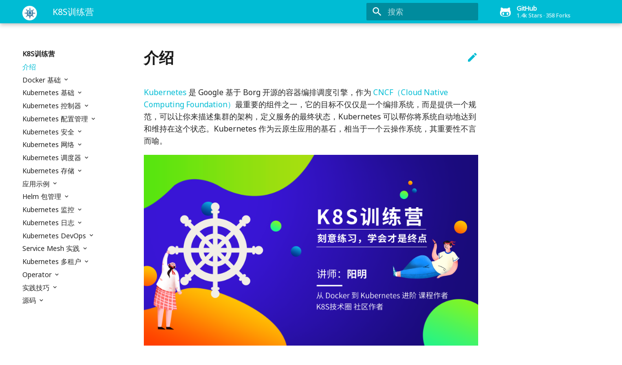

--- FILE ---
content_type: text/html
request_url: https://www.qikqiak.com/k8strain/
body_size: 7720
content:

<!doctype html>
<html lang="zh" class="no-js">
<head>
<meta charset="utf-8">
<meta name="viewport" content="width=device-width,initial-scale=1">
<meta http-equiv="x-ua-compatible" content="ie=edge">
<link rel="canonical" href="https://www.qikqiak.com/k8strain/">
<meta name="lang:clipboard.copy" content="复制">
<meta name="lang:clipboard.copied" content="已复制">
<meta name="lang:search.language" content="jp">
<meta name="lang:search.pipeline.stopwords" content="True">
<meta name="lang:search.pipeline.trimmer" content="True">
<meta name="lang:search.result.none" content="没有找到符合条件的结果">
<meta name="lang:search.result.one" content="找到 1 个符合条件的结果">
<meta name="lang:search.result.other" content="# 个符合条件的结果">
<meta name="lang:search.tokenizer" content="[\uff0c\u3002]+">
<link rel="shortcut icon" href="assets/img/train.logo.png">
<meta name="generator" content="mkdocs-1.0.4, mkdocs-material-4.0.2">
<title>K8S训练营</title>
<link rel="stylesheet" href="assets/stylesheets/application.982221ab.css">
<link rel="stylesheet" href="assets/stylesheets/application-palette.224b79ff.css">
<meta name="theme-color" content="#00bcd4">
<script src="assets/javascripts/modernizr.1f0bcf2b.js"></script>
<link href="https://fonts.gstatic.com" rel="preconnect" crossorigin>
<link rel="stylesheet" href="https://fonts.googleapis.com/css?family=Ubuntu:300,400,400i,700|Ubuntu+Mono">
<style>body,input{font-family:"Ubuntu","Helvetica Neue",Helvetica,Arial,sans-serif}code,kbd,pre{font-family:"Ubuntu Mono","Courier New",Courier,monospace}</style>
<link rel="stylesheet" href="assets/fonts/material-icons.css">
<link rel="stylesheet" href="assets/styles/extra.css">
<link rel="stylesheet" href="assets/styles/atom-one-light.css">
</head>
<body dir="ltr" data-md-color-primary="cyan" data-md-color-accent="cyan">
<svg class="md-svg">
<defs>
<svg xmlns="http://www.w3.org/2000/svg" width="416" height="448" viewBox="0 0 416 448" id="__github">
<path fill="currentColor" d="M160 304q0 10-3.125 20.5t-10.75 19-18.125
        8.5-18.125-8.5-10.75-19-3.125-20.5 3.125-20.5 10.75-19 18.125-8.5
        18.125 8.5 10.75 19 3.125 20.5zM320 304q0 10-3.125 20.5t-10.75
        19-18.125 8.5-18.125-8.5-10.75-19-3.125-20.5 3.125-20.5 10.75-19
        18.125-8.5 18.125 8.5 10.75 19 3.125 20.5zM360
        304q0-30-17.25-51t-46.75-21q-10.25 0-48.75 5.25-17.75 2.75-39.25
        2.75t-39.25-2.75q-38-5.25-48.75-5.25-29.5 0-46.75 21t-17.25 51q0 22 8
        38.375t20.25 25.75 30.5 15 35 7.375 37.25 1.75h42q20.5 0
        37.25-1.75t35-7.375 30.5-15 20.25-25.75 8-38.375zM416 260q0 51.75-15.25
        82.75-9.5 19.25-26.375 33.25t-35.25 21.5-42.5 11.875-42.875 5.5-41.75
        1.125q-19.5 0-35.5-0.75t-36.875-3.125-38.125-7.5-34.25-12.875-30.25-20.25-21.5-28.75q-15.5-30.75-15.5-82.75
        0-59.25 34-99-6.75-20.5-6.75-42.5 0-29 12.75-54.5 27 0 47.5 9.875t47.25
        30.875q36.75-8.75 77.25-8.75 37 0 70 8 26.25-20.5
        46.75-30.25t47.25-9.75q12.75 25.5 12.75 54.5 0 21.75-6.75 42 34 40 34
        99.5z" />
</svg>
</defs>
</svg>
<input class="md-toggle" data-md-toggle="drawer" type="checkbox" id="__drawer" autocomplete="off">
<input class="md-toggle" data-md-toggle="search" type="checkbox" id="__search" autocomplete="off">
<label class="md-overlay" data-md-component="overlay" for="__drawer"></label>
<a href="#_1" tabindex="1" class="md-skip">
跳转至
</a>
<header class="md-header" data-md-component="header">
<nav class="md-header-nav md-grid">
<div class="md-flex">
<div class="md-flex__cell md-flex__cell--shrink">
<a href="https://www.qikqiak.com/k8strain" title="K8S训练营" class="md-header-nav__button md-logo">
<img src="assets/img/train.logo.png" width="24" height="24">
</a>
</div>
<div class="md-flex__cell md-flex__cell--shrink">
<label class="md-icon md-icon--menu md-header-nav__button" for="__drawer"></label>
</div>
<div class="md-flex__cell md-flex__cell--stretch">
<div class="md-flex__ellipsis md-header-nav__title" data-md-component="title">
<span class="md-header-nav__topic">
K8S训练营
</span>
<span class="md-header-nav__topic">
介绍
</span>
</div>
</div>
<div class="md-flex__cell md-flex__cell--shrink">
<label class="md-icon md-icon--search md-header-nav__button" for="__search"></label>
<div class="md-search" data-md-component="search" role="dialog">
<label class="md-search__overlay" for="__search"></label>
<div class="md-search__inner" role="search">
<form class="md-search__form" name="search">
<input type="text" class="md-search__input" name="query" placeholder="搜索" autocapitalize="off" autocorrect="off" autocomplete="off" spellcheck="false" data-md-component="query" data-md-state="active">
<label class="md-icon md-search__icon" for="__search"></label>
<button type="reset" class="md-icon md-search__icon" data-md-component="reset" tabindex="-1">
&#xE5CD;
</button>
</form>
<div class="md-search__output">
<div class="md-search__scrollwrap" data-md-scrollfix>
<div class="md-search-result" data-md-component="result">
<div class="md-search-result__meta">
键入以开始搜索
</div>
<ol class="md-search-result__list"></ol>
</div>
</div>
</div>
</div>
</div>
</div>
<div class="md-flex__cell md-flex__cell--shrink">
<div class="md-header-nav__source">
<a href="https://github.com/cnych/qikqiak.com/" title="前往 Github 仓库" class="md-source" data-md-source="github">
<div class="md-source__icon">
<svg viewBox="0 0 24 24" width="24" height="24">
<use xlink:href="#__github" width="24" height="24"></use>
</svg>
</div>
<div class="md-source__repository">
GitHub
</div>
</a>
</div>
</div>
</div>
</nav>
</header>
<div class="md-container">
<main class="md-main">
<div class="md-main__inner md-grid" data-md-component="container">
<div class="md-sidebar md-sidebar--primary" data-md-component="navigation">
<div class="md-sidebar__scrollwrap">
<div class="md-sidebar__inner">
<nav class="md-nav md-nav--primary" data-md-level="0">
<label class="md-nav__title md-nav__title--site" for="__drawer">
<a href="https://www.qikqiak.com/k8strain" title="K8S训练营" class="md-nav__button md-logo">
<img src="assets/img/train.logo.png" width="48" height="48">
</a>
K8S训练营
</label>
<div class="md-nav__source">
<a href="https://github.com/cnych/qikqiak.com/" title="前往 Github 仓库" class="md-source" data-md-source="github">
<div class="md-source__icon">
<svg viewBox="0 0 24 24" width="24" height="24">
<use xlink:href="#__github" width="24" height="24"></use>
</svg>
</div>
<div class="md-source__repository">
GitHub
</div>
</a>
</div>
<ul class="md-nav__list" data-md-scrollfix>
<li class="md-nav__item md-nav__item--active">
<input class="md-toggle md-nav__toggle" data-md-toggle="toc" type="checkbox" id="__toc">
<a href="." title="介绍" class="md-nav__link md-nav__link--active">
介绍
</a>
</li>
<li class="md-nav__item md-nav__item--nested">
<input class="md-toggle md-nav__toggle" data-md-toggle="nav-2" type="checkbox" id="nav-2">
<label class="md-nav__link" for="nav-2">
Docker 基础
</label>
<nav class="md-nav" data-md-component="collapsible" data-md-level="1">
<label class="md-nav__title" for="nav-2">
Docker 基础
</label>
<ul class="md-nav__list" data-md-scrollfix>
<li class="md-nav__item">
<a href="docker/overview/" title="简介" class="md-nav__link">
简介
</a>
</li>
<li class="md-nav__item">
<a href="docker/install/" title="安装" class="md-nav__link">
安装
</a>
</li>
<li class="md-nav__item">
<a href="docker/basic/" title="基本操作" class="md-nav__link">
基本操作
</a>
</li>
<li class="md-nav__item">
<a href="docker/dockerfile-usage/" title="Dockerfile" class="md-nav__link">
Dockerfile
</a>
</li>
<li class="md-nav__item">
<a href="docker/dockerfile-practice/" title="Dockerfile最佳实践" class="md-nav__link">
Dockerfile最佳实践
</a>
</li>
</ul>
</nav>
</li>
<li class="md-nav__item md-nav__item--nested">
<input class="md-toggle md-nav__toggle" data-md-toggle="nav-3" type="checkbox" id="nav-3">
<label class="md-nav__link" for="nav-3">
Kubernetes 基础
</label>
<nav class="md-nav" data-md-component="collapsible" data-md-level="1">
<label class="md-nav__title" for="nav-3">
Kubernetes 基础
</label>
<ul class="md-nav__list" data-md-scrollfix>
<li class="md-nav__item">
<a href="basic/overview/" title="简介" class="md-nav__link">
简介
</a>
</li>
<li class="md-nav__item">
<a href="basic/install/" title="安装" class="md-nav__link">
安装
</a>
</li>
<li class="md-nav__item">
<a href="basic/yaml/" title="资源清单" class="md-nav__link">
资源清单
</a>
</li>
<li class="md-nav__item">
<a href="basic/pod/" title="Pod 原理" class="md-nav__link">
Pod 原理
</a>
</li>
<li class="md-nav__item">
<a href="basic/pod-life/" title="Pod 生命周期" class="md-nav__link">
Pod 生命周期
</a>
</li>
<li class="md-nav__item">
<a href="basic/pod-deep/" title="Pod 使用进阶" class="md-nav__link">
Pod 使用进阶
</a>
</li>
</ul>
</nav>
</li>
<li class="md-nav__item md-nav__item--nested">
<input class="md-toggle md-nav__toggle" data-md-toggle="nav-4" type="checkbox" id="nav-4">
<label class="md-nav__link" for="nav-4">
Kubernetes 控制器
</label>
<nav class="md-nav" data-md-component="collapsible" data-md-level="1">
<label class="md-nav__title" for="nav-4">
Kubernetes 控制器
</label>
<ul class="md-nav__list" data-md-scrollfix>
<li class="md-nav__item">
<a href="controller/replicaset/" title="ReplicaSet" class="md-nav__link">
ReplicaSet
</a>
</li>
<li class="md-nav__item">
<a href="controller/deployment/" title="Deployment" class="md-nav__link">
Deployment
</a>
</li>
<li class="md-nav__item">
<a href="controller/statefulset/" title="StatefulSet" class="md-nav__link">
StatefulSet
</a>
</li>
<li class="md-nav__item">
<a href="controller/daemonset/" title="DaemonSet" class="md-nav__link">
DaemonSet
</a>
</li>
<li class="md-nav__item">
<a href="controller/job/" title="Job" class="md-nav__link">
Job
</a>
</li>
<li class="md-nav__item">
<a href="controller/hpa/" title="HPA" class="md-nav__link">
HPA
</a>
</li>
</ul>
</nav>
</li>
<li class="md-nav__item md-nav__item--nested">
<input class="md-toggle md-nav__toggle" data-md-toggle="nav-5" type="checkbox" id="nav-5">
<label class="md-nav__link" for="nav-5">
Kubernetes 配置管理
</label>
<nav class="md-nav" data-md-component="collapsible" data-md-level="1">
<label class="md-nav__title" for="nav-5">
Kubernetes 配置管理
</label>
<ul class="md-nav__list" data-md-scrollfix>
<li class="md-nav__item">
<a href="config/configmap/" title="ConfigMap" class="md-nav__link">
ConfigMap
</a>
</li>
<li class="md-nav__item">
<a href="config/secret/" title="Secret" class="md-nav__link">
Secret
</a>
</li>
<li class="md-nav__item">
<a href="config/serviceaccount/" title="ServiceAccount" class="md-nav__link">
ServiceAccount
</a>
</li>
</ul>
</nav>
</li>
<li class="md-nav__item md-nav__item--nested">
<input class="md-toggle md-nav__toggle" data-md-toggle="nav-6" type="checkbox" id="nav-6">
<label class="md-nav__link" for="nav-6">
Kubernetes 安全
</label>
<nav class="md-nav" data-md-component="collapsible" data-md-level="1">
<label class="md-nav__title" for="nav-6">
Kubernetes 安全
</label>
<ul class="md-nav__list" data-md-scrollfix>
<li class="md-nav__item">
<a href="security/rbac/" title="RBAC" class="md-nav__link">
RBAC
</a>
</li>
<li class="md-nav__item">
<a href="security/security-context/" title="Security Context" class="md-nav__link">
Security Context
</a>
</li>
<li class="md-nav__item">
<a href="security/admission/" title="准入控制器" class="md-nav__link">
准入控制器
</a>
</li>
</ul>
</nav>
</li>
<li class="md-nav__item md-nav__item--nested">
<input class="md-toggle md-nav__toggle" data-md-toggle="nav-7" type="checkbox" id="nav-7">
<label class="md-nav__link" for="nav-7">
Kubernetes 网络
</label>
<nav class="md-nav" data-md-component="collapsible" data-md-level="1">
<label class="md-nav__title" for="nav-7">
Kubernetes 网络
</label>
<ul class="md-nav__list" data-md-scrollfix>
<li class="md-nav__item">
<a href="network/flannel/" title="网络插件" class="md-nav__link">
网络插件
</a>
</li>
<li class="md-nav__item">
<a href="network/networkpolicy/" title="网络策略" class="md-nav__link">
网络策略
</a>
</li>
<li class="md-nav__item">
<a href="network/service/" title="Service 服务" class="md-nav__link">
Service 服务
</a>
</li>
<li class="md-nav__item md-nav__item--nested">
<input class="md-toggle md-nav__toggle" data-md-toggle="nav-7-4" type="checkbox" id="nav-7-4">
<label class="md-nav__link" for="nav-7-4">
Ingress
</label>
<nav class="md-nav" data-md-component="collapsible" data-md-level="2">
<label class="md-nav__title" for="nav-7-4">
Ingress
</label>
<ul class="md-nav__list" data-md-scrollfix>
<li class="md-nav__item">
<a href="network/ingress/nginx/" title="NGINX Controller" class="md-nav__link">
NGINX Controller
</a>
</li>
<li class="md-nav__item">
<a href="network/ingress/traefik/" title="Traefik" class="md-nav__link">
Traefik
</a>
</li>
</ul>
</nav>
</li>
</ul>
</nav>
</li>
<li class="md-nav__item md-nav__item--nested">
<input class="md-toggle md-nav__toggle" data-md-toggle="nav-8" type="checkbox" id="nav-8">
<label class="md-nav__link" for="nav-8">
Kubernetes 调度器
</label>
<nav class="md-nav" data-md-component="collapsible" data-md-level="1">
<label class="md-nav__title" for="nav-8">
Kubernetes 调度器
</label>
<ul class="md-nav__list" data-md-scrollfix>
<li class="md-nav__item">
<a href="scheduler/overview/" title="调度器介绍" class="md-nav__link">
调度器介绍
</a>
</li>
<li class="md-nav__item">
<a href="scheduler/usage/" title="Pod 调度" class="md-nav__link">
Pod 调度
</a>
</li>
</ul>
</nav>
</li>
<li class="md-nav__item md-nav__item--nested">
<input class="md-toggle md-nav__toggle" data-md-toggle="nav-9" type="checkbox" id="nav-9">
<label class="md-nav__link" for="nav-9">
Kubernetes 存储
</label>
<nav class="md-nav" data-md-component="collapsible" data-md-level="1">
<label class="md-nav__title" for="nav-9">
Kubernetes 存储
</label>
<ul class="md-nav__list" data-md-scrollfix>
<li class="md-nav__item">
<a href="storage/local/" title="Local 本地存储" class="md-nav__link">
Local 本地存储
</a>
</li>
<li class="md-nav__item">
<a href="storage/ceph/" title="Ceph 存储" class="md-nav__link">
Ceph 存储
</a>
</li>
<li class="md-nav__item">
<a href="storage/csi/" title="存储原理" class="md-nav__link">
存储原理
</a>
</li>
</ul>
</nav>
</li>
<li class="md-nav__item md-nav__item--nested">
<input class="md-toggle md-nav__toggle" data-md-toggle="nav-10" type="checkbox" id="nav-10">
<label class="md-nav__link" for="nav-10">
应用示例
</label>
<nav class="md-nav" data-md-component="collapsible" data-md-level="1">
<label class="md-nav__title" for="nav-10">
应用示例
</label>
<ul class="md-nav__list" data-md-scrollfix>
<li class="md-nav__item">
<a href="examples/wordpress/" title="应用部署" class="md-nav__link">
应用部署
</a>
</li>
</ul>
</nav>
</li>
<li class="md-nav__item md-nav__item--nested">
<input class="md-toggle md-nav__toggle" data-md-toggle="nav-11" type="checkbox" id="nav-11">
<label class="md-nav__link" for="nav-11">
Helm 包管理
</label>
<nav class="md-nav" data-md-component="collapsible" data-md-level="1">
<label class="md-nav__title" for="nav-11">
Helm 包管理
</label>
<ul class="md-nav__list" data-md-scrollfix>
<li class="md-nav__item">
<a href="helm/" title="Helm" class="md-nav__link">
Helm
</a>
</li>
<li class="md-nav__item">
<a href="helm/charts/" title="Charts" class="md-nav__link">
Charts
</a>
</li>
<li class="md-nav__item md-nav__item--nested">
<input class="md-toggle md-nav__toggle" data-md-toggle="nav-11-3" type="checkbox" id="nav-11-3">
<label class="md-nav__link" for="nav-11-3">
模板开发
</label>
<nav class="md-nav" data-md-component="collapsible" data-md-level="2">
<label class="md-nav__title" for="nav-11-3">
模板开发
</label>
<ul class="md-nav__list" data-md-scrollfix>
<li class="md-nav__item">
<a href="helm/templates/objects/" title="内置对象" class="md-nav__link">
内置对象
</a>
</li>
<li class="md-nav__item">
<a href="helm/templates/values/" title="Values" class="md-nav__link">
Values
</a>
</li>
<li class="md-nav__item">
<a href="helm/templates/function/" title="函数与管道" class="md-nav__link">
函数与管道
</a>
</li>
<li class="md-nav__item">
<a href="helm/templates/flow/" title="流程控制" class="md-nav__link">
流程控制
</a>
</li>
<li class="md-nav__item">
<a href="helm/templates/variables/" title="变量" class="md-nav__link">
变量
</a>
</li>
<li class="md-nav__item">
<a href="helm/templates/named_templates/" title="命名模板" class="md-nav__link">
命名模板
</a>
</li>
<li class="md-nav__item">
<a href="helm/templates/access_files/" title="访问文件" class="md-nav__link">
访问文件
</a>
</li>
<li class="md-nav__item">
<a href="helm/templates/notes_files/" title="NOTES.txt" class="md-nav__link">
NOTES.txt
</a>
</li>
<li class="md-nav__item">
<a href="helm/templates/subcharts_and_globals/" title="子chart与全局值" class="md-nav__link">
子chart与全局值
</a>
</li>
<li class="md-nav__item">
<a href="helm/templates/debug/" title="模板调试" class="md-nav__link">
模板调试
</a>
</li>
</ul>
</nav>
</li>
<li class="md-nav__item">
<a href="helm/hooks/" title="Chart Hooks" class="md-nav__link">
Chart Hooks
</a>
</li>
<li class="md-nav__item">
<a href="helm/demo/" title="示例" class="md-nav__link">
示例
</a>
</li>
</ul>
</nav>
</li>
<li class="md-nav__item md-nav__item--nested">
<input class="md-toggle md-nav__toggle" data-md-toggle="nav-12" type="checkbox" id="nav-12">
<label class="md-nav__link" for="nav-12">
Kubernetes 监控
</label>
<nav class="md-nav" data-md-component="collapsible" data-md-level="1">
<label class="md-nav__title" for="nav-12">
Kubernetes 监控
</label>
<ul class="md-nav__list" data-md-scrollfix>
<li class="md-nav__item">
<a href="monitor/prometheus/" title="Prometheus" class="md-nav__link">
Prometheus
</a>
</li>
<li class="md-nav__item">
<a href="monitor/grafana/" title="Grafana" class="md-nav__link">
Grafana
</a>
</li>
<li class="md-nav__item">
<a href="monitor/promql/" title="PromQL" class="md-nav__link">
PromQL
</a>
</li>
<li class="md-nav__item">
<a href="monitor/alertmanager/" title="AlertManager" class="md-nav__link">
AlertManager
</a>
</li>
<li class="md-nav__item">
<a href="monitor/thanos/" title="Thanos" class="md-nav__link">
Thanos
</a>
</li>
<li class="md-nav__item">
<a href="monitor/adapter/" title="Prometheus Adpater" class="md-nav__link">
Prometheus Adpater
</a>
</li>
<li class="md-nav__item md-nav__item--nested">
<input class="md-toggle md-nav__toggle" data-md-toggle="nav-12-7" type="checkbox" id="nav-12-7">
<label class="md-nav__link" for="nav-12-7">
Prometheus Operator
</label>
<nav class="md-nav" data-md-component="collapsible" data-md-level="2">
<label class="md-nav__title" for="nav-12-7">
Prometheus Operator
</label>
<ul class="md-nav__list" data-md-scrollfix>
<li class="md-nav__item">
<a href="monitor/operator/install/" title="安装" class="md-nav__link">
安装
</a>
</li>
<li class="md-nav__item">
<a href="monitor/operator/custom/" title="自定义监控报警" class="md-nav__link">
自定义监控报警
</a>
</li>
<li class="md-nav__item">
<a href="monitor/operator/advance/" title="高级配置" class="md-nav__link">
高级配置
</a>
</li>
</ul>
</nav>
</li>
</ul>
</nav>
</li>
<li class="md-nav__item md-nav__item--nested">
<input class="md-toggle md-nav__toggle" data-md-toggle="nav-13" type="checkbox" id="nav-13">
<label class="md-nav__link" for="nav-13">
Kubernetes 日志
</label>
<nav class="md-nav" data-md-component="collapsible" data-md-level="1">
<label class="md-nav__title" for="nav-13">
Kubernetes 日志
</label>
<ul class="md-nav__list" data-md-scrollfix>
<li class="md-nav__item">
<a href="logging/architec/" title="日志收集架构" class="md-nav__link">
日志收集架构
</a>
</li>
<li class="md-nav__item">
<a href="logging/efk/" title="EFK" class="md-nav__link">
EFK
</a>
</li>
</ul>
</nav>
</li>
<li class="md-nav__item md-nav__item--nested">
<input class="md-toggle md-nav__toggle" data-md-toggle="nav-14" type="checkbox" id="nav-14">
<label class="md-nav__link" for="nav-14">
Kubernetes DevOps
</label>
<nav class="md-nav" data-md-component="collapsible" data-md-level="1">
<label class="md-nav__title" for="nav-14">
Kubernetes DevOps
</label>
<ul class="md-nav__list" data-md-scrollfix>
<li class="md-nav__item">
<a href="devops/jenkins/" title="Jenkins" class="md-nav__link">
Jenkins
</a>
</li>
<li class="md-nav__item">
<a href="devops/gitlab/" title="GitLab" class="md-nav__link">
GitLab
</a>
</li>
<li class="md-nav__item">
<a href="devops/harbor/" title="Harbor" class="md-nav__link">
Harbor
</a>
</li>
<li class="md-nav__item">
<a href="devops/pipeline/" title="Jenkins 流水线" class="md-nav__link">
Jenkins 流水线
</a>
</li>
<li class="md-nav__item">
<a href="devops/tekton/" title="Tekton" class="md-nav__link">
Tekton
</a>
</li>
</ul>
</nav>
</li>
<li class="md-nav__item md-nav__item--nested">
<input class="md-toggle md-nav__toggle" data-md-toggle="nav-15" type="checkbox" id="nav-15">
<label class="md-nav__link" for="nav-15">
Service Mesh 实践
</label>
<nav class="md-nav" data-md-component="collapsible" data-md-level="1">
<label class="md-nav__title" for="nav-15">
Service Mesh 实践
</label>
<ul class="md-nav__list" data-md-scrollfix>
<li class="md-nav__item">
<a href="istio/install/" title="Istio 简介" class="md-nav__link">
Istio 简介
</a>
</li>
<li class="md-nav__item">
<a href="istio/traffic/" title="流量管理" class="md-nav__link">
流量管理
</a>
</li>
<li class="md-nav__item">
<a href="istio/observability/" title="可观测性" class="md-nav__link">
可观测性
</a>
</li>
<li class="md-nav__item">
<a href="istio/security/" title="安全管控" class="md-nav__link">
安全管控
</a>
</li>
<li class="md-nav__item">
<a href="istio/cert-manager/" title="Certmanager" class="md-nav__link">
Certmanager
</a>
</li>
</ul>
</nav>
</li>
<li class="md-nav__item md-nav__item--nested">
<input class="md-toggle md-nav__toggle" data-md-toggle="nav-16" type="checkbox" id="nav-16">
<label class="md-nav__link" for="nav-16">
Kubernetes 多租户
</label>
<nav class="md-nav" data-md-component="collapsible" data-md-level="1">
<label class="md-nav__title" for="nav-16">
Kubernetes 多租户
</label>
<ul class="md-nav__list" data-md-scrollfix>
<li class="md-nav__item">
<a href="tenant/" title="多租户介绍" class="md-nav__link">
多租户介绍
</a>
</li>
<li class="md-nav__item">
<a href="tenant/quota/" title="资源配额" class="md-nav__link">
资源配额
</a>
</li>
<li class="md-nav__item">
<a href="tenant/psp/" title="Pod 安全策略" class="md-nav__link">
Pod 安全策略
</a>
</li>
</ul>
</nav>
</li>
<li class="md-nav__item md-nav__item--nested">
<input class="md-toggle md-nav__toggle" data-md-toggle="nav-17" type="checkbox" id="nav-17">
<label class="md-nav__link" for="nav-17">
Operator
</label>
<nav class="md-nav" data-md-component="collapsible" data-md-level="1">
<label class="md-nav__title" for="nav-17">
Operator
</label>
<ul class="md-nav__list" data-md-scrollfix>
<li class="md-nav__item">
<a href="operator/crd/" title="CRD" class="md-nav__link">
CRD
</a>
</li>
<li class="md-nav__item">
<a href="operator/operator/" title="Operator" class="md-nav__link">
Operator
</a>
</li>
</ul>
</nav>
</li>
<li class="md-nav__item md-nav__item--nested">
<input class="md-toggle md-nav__toggle" data-md-toggle="nav-18" type="checkbox" id="nav-18">
<label class="md-nav__link" for="nav-18">
实践技巧
</label>
<nav class="md-nav" data-md-component="collapsible" data-md-level="1">
<label class="md-nav__title" for="nav-18">
实践技巧
</label>
<ul class="md-nav__list" data-md-scrollfix>
<li class="md-nav__item">
<a href="skill/" title="技巧" class="md-nav__link">
技巧
</a>
</li>
<li class="md-nav__item">
<a href="maintain/update/" title="集群升级" class="md-nav__link">
集群升级
</a>
</li>
<li class="md-nav__item">
<a href="maintain/cluster/" title="升级为集群" class="md-nav__link">
升级为集群
</a>
</li>
<li class="md-nav__item">
<a href="maintain/reserved/" title="资源预留" class="md-nav__link">
资源预留
</a>
</li>
</ul>
</nav>
</li>
<li class="md-nav__item md-nav__item--nested">
<input class="md-toggle md-nav__toggle" data-md-toggle="nav-19" type="checkbox" id="nav-19">
<label class="md-nav__link" for="nav-19">
源码
</label>
<nav class="md-nav" data-md-component="collapsible" data-md-level="1">
<label class="md-nav__title" for="nav-19">
源码
</label>
<ul class="md-nav__list" data-md-scrollfix>
<li class="md-nav__item">
<a href="code/kubelet/" title="kubelet 源码" class="md-nav__link">
kubelet 源码
</a>
</li>
<li class="md-nav__item md-nav__item--nested">
<input class="md-toggle md-nav__toggle" data-md-toggle="nav-19-2" type="checkbox" id="nav-19-2">
<label class="md-nav__link" for="nav-19-2">
client-go
</label>
<nav class="md-nav" data-md-component="collapsible" data-md-level="2">
<label class="md-nav__title" for="nav-19-2">
client-go
</label>
<ul class="md-nav__list" data-md-scrollfix>
<li class="md-nav__item">
<a href="code/client-go/workqueue/" title="workqueue" class="md-nav__link">
workqueue
</a>
</li>
<li class="md-nav__item">
<a href="code/client-go/indexer/" title="Indexer" class="md-nav__link">
Indexer
</a>
</li>
<li class="md-nav__item">
<a href="code/client-go/deltafifo/" title="DeltaFIFO" class="md-nav__link">
DeltaFIFO
</a>
</li>
</ul>
</nav>
</li>
</ul>
</nav>
</li>
</ul>
</nav>
</div>
</div>
</div>
<div class="md-sidebar md-sidebar--secondary" data-md-component="toc">
<div class="md-sidebar__scrollwrap">
<div class="md-sidebar__inner">
<nav class="md-nav md-nav--secondary">
</nav>
</div>
</div>
</div>
<div class="md-content">
<article class="md-content__inner md-typeset">
<a href="https://github.com/cnych/qikqiak.com/edit/master/docs/index.md" title="编辑此页" class="md-icon md-content__icon">&#xE3C9;</a>
<h1 id="_1">介绍<a class="headerlink" href="#_1" title="Permanent link">&para;</a></h1>
<p><a href="http://kubernetes.io/">Kubernetes</a> 是 Google 基于 Borg 开源的容器编排调度引擎，作为 <a href="http://cncf.io/">CNCF（Cloud Native Computing Foundation）</a>最重要的组件之一，它的目标不仅仅是一个编排系统，而是提供一个规范，可以让你来描述集群的架构，定义服务的最终状态，Kubernetes 可以帮你将系统自动地达到和维持在这个状态。Kubernetes 作为云原生应用的基石，相当于一个云操作系统，其重要性不言而喻。</p>
<p><a href="https://youdianzhishi.com/web/course/1012"><img alt="k8s 训练营" src="assets/img/k8strain1.png" /></a></p>
<p>本文档为优点知识推出的 <a href="https://youdianzhishi.com/web/course/1012">K8S训练营</a> 第一期的课程文档，学完本课程以后，你将会对 Docker 和 Kubernetes 有一个更加深入的认识，我们会讲到：</p>
<ul>
<li>Docker 的一些常用方法，当然我们的重点会在 Kubernetes 上面</li>
<li>会用 kubeadm 来搭建一套 Kubernetes 的集群</li>
<li>理解 Kubernetes 集群的运行原理</li>
<li>常用的一些控制器使用方法</li>
<li>还有 Kubernetes 的一些调度策略</li>
<li>Kubernetes 的运维，使用 Prometheus 来进行集群监控报警，EFK 进行日志收集</li>
<li>包管理工具 Helm 的使用</li>
<li>基于 Kubernetes 的 CI/CD</li>
<li>Istio 在 Kubernetes 中的使用</li>
</ul>
<h1 id="_2">社区&amp;读者交流<a class="headerlink" href="#_2" title="Permanent link">&para;</a></h1>
<ul>
<li>博客：<a href="https://www.qikqiak.com">阳明的博客</a></li>
<li>微信群：<code>k8s技术圈</code>，扫描我的微信二维码，<a href="https://qikqiak.com/page/about/">阳明</a>，或直接搜索微信号<code>iEverything</code>后拉您入群，请增加备注(k8s或kubernetes)</li>
<li>知乎专栏：<a href="https://zhuanlan.zhihu.com/kube100">k8s技术圈</a></li>
<li>开发者头条：<a href="https://toutiao.io/subjects/268333">k8s技术圈</a></li>
<li>微信公众号：扫描下面的二维码关注微信公众号<code>k8s技术圈</code></li>
</ul>
<p><img alt="k8s公众帐号" src="assets/img/k8s-qrcode.png" /></p>
<ul>
<li>优点知识：<a href="https://youdianzhishi.com/">优点知识</a> 是一个综合的技术学习平台，本书配套的视频教程将会发布在该平台上面，感兴趣的朋友可以扫描下发的二维码关注自己感兴趣的课程。</li>
</ul>
<p><img alt="优点知识服务号" src="assets/img/ydzs-qrcode.png" /></p>
</article>
</div>
</div>
</main>
<footer class="md-footer">
<div class="md-footer-meta md-typeset">
<div class="md-footer-meta__inner md-grid">
<div class="md-footer-copyright">
<div class="md-footer-copyright__highlight">
Copyright &copy; 2019-2020 优点知识
</div>
powered by
<a href="https://www.mkdocs.org" title="MkDocs">MkDocs</a>
and
<a href="https://squidfunk.github.io/mkdocs-material/" title="Material for MkDocs">
Material for MkDocs</a>
</div>
</div>
</div>
</footer>
</div>
<script src="assets/javascripts/application.d9aa80ab.js"></script>
<script src="assets/javascripts/lunr/lunr.stemmer.support.js"></script>
<script src="assets/javascripts/lunr/tinyseg.js"></script>
<script src="assets/javascripts/lunr/lunr.jp.js"></script>
<script>app.initialize({version:"1.0.4",url:{base:"."}})</script>
<script src="assets/js/hljs/highlight.pack.js"></script>
<script src="assets/js/extra.js"></script>
</body>
</html>

--- FILE ---
content_type: text/css
request_url: https://www.qikqiak.com/k8strain/assets/styles/extra.css
body_size: 169
content:
@import url('https://fonts.googleapis.com/css?family=Noto+Sans|Noto+Serif');

.md-logo img {
    background-color: white;
    border-radius: 50%;
    width: 30px;
    height: 30px;
}

/* Fix for Chrome */
.md-typeset__table td code {
    word-break: unset;
}

.md-typeset__table tr :nth-child(1) {
    word-wrap: break-word;
    max-width: 30em;
}

body {
    font-family: 'Noto Sans', sans-serif;
}

h1 {
    font-weight: bold !important;
    color: rgba(0,0,0,.9) !important;
}

h2 {
    font-weight: bold !important;
}

h3 {
    font-weight: bold !important;
}

.md-typeset h5 {
    text-transform: none;
}

figcaption {
    text-align: center;
    font-size: 0.8em;
    font-style: italic;
    color: #8D909F;
}

p.subtitle {
    color: rgba(0,0,0,.54);
    padding-top: 0;
    margin-top: -2em;
    font-weight: bold;
    font-size: 1.25em;
}

.markdown-body .task-list-item {
    list-style-type: none !important;
}

.markdown-body .task-list-item input[type="checkbox"] {
    margin: 0 4px 0.25em -20px;
    vertical-align: middle;
}

/* @media only screen and (min-width: 60em) {
    .md-content {
      margin-right: 0;
    }
}

.md-sidebar--secondary {
    display: none !important;
} */


--- FILE ---
content_type: text/css
request_url: https://www.qikqiak.com/k8strain/assets/styles/atom-one-light.css
body_size: 301
content:
/*
Atom One Light by Daniel Gamage
Original One Light Syntax theme from https://github.com/atom/one-light-syntax
base:    #fafafa
mono-1:  #383a42
mono-2:  #686b77
mono-3:  #a0a1a7
hue-1:   #0184bb
hue-2:   #4078f2
hue-3:   #a626a4
hue-4:   #50a14f
hue-5:   #e45649
hue-5-2: #c91243
hue-6:   #986801
hue-6-2: #c18401
*/

.hljs {
    display: block;
    overflow-x: auto;
    padding: 0.5em;
    color: #383a42;
    background: #fafafa;
  }
  
  .hljs-comment,
  .hljs-quote {
    color: #a0a1a7;
    font-style: italic;
  }
  
  .hljs-doctag,
  .hljs-keyword,
  .hljs-formula {
    color: #a626a4;
  }
  
  .hljs-section,
  .hljs-name,
  .hljs-selector-tag,
  .hljs-deletion,
  .hljs-subst {
    color: #e45649;
  }
  
  .hljs-literal {
    color: #0184bb;
  }
  
  .hljs-string,
  .hljs-regexp,
  .hljs-addition,
  .hljs-attribute,
  .hljs-meta-string {
    color: #50a14f;
  }
  
  .hljs-built_in,
  .hljs-class .hljs-title {
    color: #c18401;
  }
  
  .hljs-attr,
  .hljs-variable,
  .hljs-template-variable,
  .hljs-type,
  .hljs-selector-class,
  .hljs-selector-attr,
  .hljs-selector-pseudo,
  .hljs-number {
    color: #986801;
  }
  
  .hljs-symbol,
  .hljs-bullet,
  .hljs-link,
  .hljs-meta,
  .hljs-selector-id,
  .hljs-title {
    color: #4078f2;
  }
  
  .hljs-emphasis {
    font-style: italic;
  }
  
  .hljs-strong {
    font-weight: bold;
  }
  
  .hljs-link {
    text-decoration: underline;
  }
  

--- FILE ---
content_type: application/javascript
request_url: https://www.qikqiak.com/k8strain/assets/js/extra.js
body_size: -387
content:
/* Highlight */
(function(hljs) {
    hljs.initHighlightingOnLoad();
})(hljs);

--- FILE ---
content_type: application/javascript
request_url: https://www.qikqiak.com/k8strain/assets/javascripts/lunr/lunr.jp.js
body_size: -399
content:
module.exports=require("./lunr.ja");